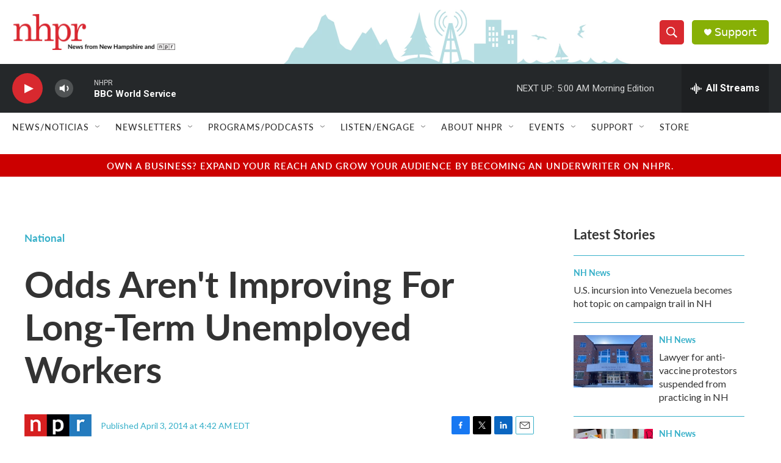

--- FILE ---
content_type: text/html; charset=utf-8
request_url: https://www.google.com/recaptcha/api2/aframe
body_size: 166
content:
<!DOCTYPE HTML><html><head><meta http-equiv="content-type" content="text/html; charset=UTF-8"></head><body><script nonce="nzecLZfWHfmPLdEqCSNUPQ">/** Anti-fraud and anti-abuse applications only. See google.com/recaptcha */ try{var clients={'sodar':'https://pagead2.googlesyndication.com/pagead/sodar?'};window.addEventListener("message",function(a){try{if(a.source===window.parent){var b=JSON.parse(a.data);var c=clients[b['id']];if(c){var d=document.createElement('img');d.src=c+b['params']+'&rc='+(localStorage.getItem("rc::a")?sessionStorage.getItem("rc::b"):"");window.document.body.appendChild(d);sessionStorage.setItem("rc::e",parseInt(sessionStorage.getItem("rc::e")||0)+1);localStorage.setItem("rc::h",'1767684706431');}}}catch(b){}});window.parent.postMessage("_grecaptcha_ready", "*");}catch(b){}</script></body></html>